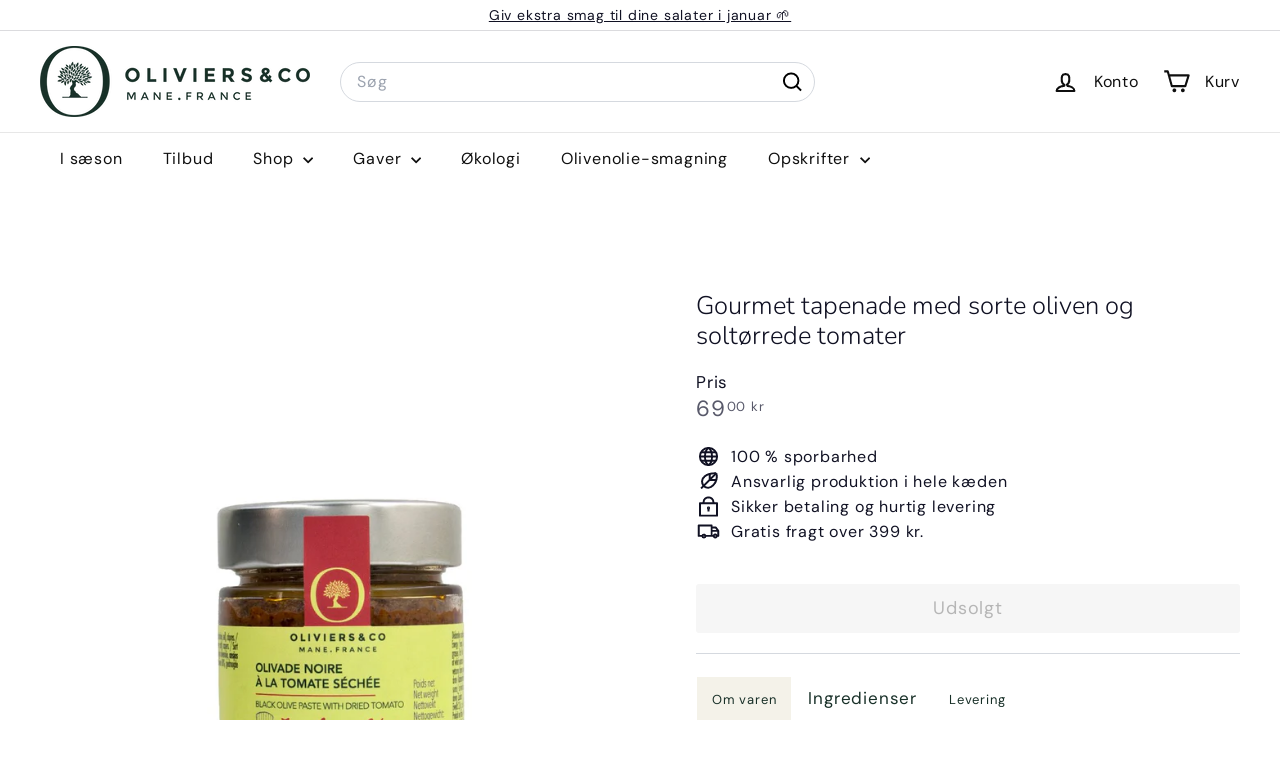

--- FILE ---
content_type: text/javascript; charset=utf-8
request_url: https://api.getdrip.com/client/events/visit?drip_account_id=5035685&referrer=&url=https%3A%2F%2Foliviersogco.dk%2Fproducts%2Fgourmet-tapenade-med-sorte-oliven-og-soltorrede-tomater&domain=oliviersogco.dk&time_zone=UTC&enable_third_party_cookies=f&callback=Drip_49685889
body_size: -184
content:
Drip_49685889({ success: true, visitor_uuid: "b13ea82ef1b94ae093891bbdd9bb02d6" });

--- FILE ---
content_type: text/javascript
request_url: https://oliviersogco.dk/cdn/shop/t/35/assets/model-media.js?v=72293555598817173731745280361
body_size: -121
content:
import BaseMedia from"@archetype-themes/custom-elements/base-media";import{loadProduct}from"@archetype-themes/utils/product-loader";export class ModelMedia extends BaseMedia{getPlayerTarget(){return new Promise(resolve=>{this.setAttribute("loaded",""),window.Shopify.loadFeatures([{name:"shopify-xr",version:"1.0",onLoad:this.setupShopifyXr.bind(this)},{name:"model-viewer-ui",version:"1.0",onLoad:()=>{const modelViewerUi=this.setupModelViewerUi();resolve(modelViewerUi)}}])})}playerHandler(target,prop){target[prop]()}async setupShopifyXr(){if(!window.ShopifyXR)document.addEventListener("shopify_xr_initialized",this.setupShopifyXr.bind(this));else{const productModels=(await loadProduct(this.getAttribute("handle"))).media.filter(media=>media.media_type==="model");window.ShopifyXR.addModels(productModels),window.ShopifyXR.setupXRElements()}}setupModelViewerUi(){const modelViewer=this.querySelector("model-viewer");return modelViewer.addEventListener("shopify_model_viewer_ui_toggle_play",()=>{this.setAttribute("playing","")}),modelViewer.addEventListener("shopify_model_viewer_ui_toggle_pause",()=>{this.removeAttribute("playing")}),new window.Shopify.ModelViewerUI(modelViewer,{focusOnPlay:!1})}}customElements.define("model-media",ModelMedia);
//# sourceMappingURL=/cdn/shop/t/35/assets/model-media.js.map?v=72293555598817173731745280361


--- FILE ---
content_type: application/javascript
request_url: https://tag.getdrip.com/5035685.js
body_size: 530
content:
/* 14665d1c2d0dc601e10293ea4cfcb7c2ad632c64 / 2025-12-03 09:18:40 +0000 */

if (window._dcfg && window._dcfg.account_uid) {
  console.error(`Double Drip script detected. Account '5035685' is overwriting account '${window._dcfg.account_uid}'.`);
}

var _dcq = _dcq || [];
var _dcs = _dcs || {};
_dcs.account = '5035685';
window._dcfg = {"account_id":283279,"account_uid":5035685,"success":true,"env":"production","url":"oliviersogco.dk","domain":"oliviersogco.dk","enable_third_party_cookies":false,"eu_consent_check_timezone":false,"pond_id":"drip-production","campaigns":[],"forms":[],"goals":[],"url_triggers":[],"product_triggers":[{"trigger_type":"viewed_product"}],"enable_session_tracking":false};

  (function() {
    var dc = document.createElement('script');
    dc.type = 'text/javascript'; dc.async = true;
    dc.src = '//tag.getdrip.com/client.js';
    var s = document.getElementsByTagName('script')[0];
    s.parentNode.insertBefore(dc, s);
  })();

  (function () {
    var sleeknoteScriptTag = document.createElement("script");
    sleeknoteScriptTag.type = "text/javascript";
    sleeknoteScriptTag.charset = "utf-8";
    sleeknoteScriptTag.src = ("//sleeknotecustomerscripts.sleeknote.com/84865.js");
    var s = document.getElementsByTagName('script')[0];
    s.parentNode.insertBefore(sleeknoteScriptTag, s);
  })();


--- FILE ---
content_type: text/javascript; charset=utf-8
request_url: https://api.getdrip.com/client/track?url=https%3A%2F%2Foliviersogco.dk%2Fproducts%2Fgourmet-tapenade-med-sorte-oliven-og-soltorrede-tomater&visitor_uuid=b13ea82ef1b94ae093891bbdd9bb02d6&_action=Viewed%20a%20product&source=shopify&title=Gourmet%20tapenade%20med%20sorte%20oliven%20og%20solt%C3%B8rrede%20tomater&collection=136458928202&product_type=Tapenade&product_tags=&vendor=Oliviers%20%26%20Co&price=6900&compare_at_price=&currency=DKK&product_page_url=%2Fproducts%2Fgourmet-tapenade-med-sorte-oliven-og-soltorrede-tomater&product_image_url=https%3A%2F%2Foliviersogco.dk%2Fcdn%2Fshop%2Fproducts%2Fprodukt-gourmet-tapenade-sorte-oliven-soltoerrede-tomater-oliviersogco_f523fe50-3b46-47dc-b6dd-f7757f0de2f0.jpg%3Fv%3D1724756428&product_id=3225821380708&sku=73ONCH100&variant_id=26295969546340&drip_account_id=5035685&callback=Drip_978412992
body_size: -166
content:
Drip_978412992({ success: true, visitor_uuid: "b13ea82ef1b94ae093891bbdd9bb02d6", anonymous: true });

--- FILE ---
content_type: text/javascript; charset=utf-8
request_url: https://api.getdrip.com/client/track?url=https%3A%2F%2Foliviersogco.dk%2Fproducts%2Fgourmet-tapenade-med-sorte-oliven-og-soltorrede-tomater&visitor_uuid=b13ea82ef1b94ae093891bbdd9bb02d6&_action=Visited%20a%20page&source=drip&drip_account_id=5035685&callback=Drip_981231728
body_size: -169
content:
Drip_981231728({ success: true, visitor_uuid: "b13ea82ef1b94ae093891bbdd9bb02d6", anonymous: true });